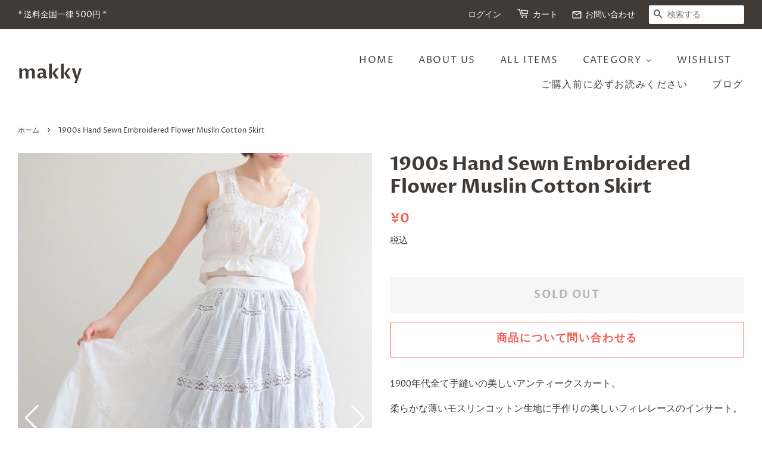

--- FILE ---
content_type: text/css
request_url: https://makky.me/cdn/shop/t/5/assets/makky.css?v=178951407038364650471712921255
body_size: 97
content:
.product__img--hover{opacity:0}.product__img--base,.product__img-wrapper-for-hover:hover .product__img--hover{opacity:1}.product__img-wrapper-for-hover:hover .product__img--base{opacity:0}.product-single__image{position:relative;cursor:default}.swiper-button-next:after,.swiper-button-prev:after{color:#fff}@media screen and (max-width:678px){.swiper-button-next:after,.swiper-button-prev:after{transform:scale(.6)}}.shopify-payment-button__more-options{display:none!important}.swym-btn-container[data-position=default] .swym-add-to-wishlist.swym-iconbtnlink{display:flex;margin-top:20px}.privacy-policy{max-height:150px;overflow:scroll;margin-bottom:1em}.privacy-policy__text{white-space:pre-wrap;color:#000}.badge--sold-out{font-family:Optima nova,sans-serif;background-color:transparent;color:#000;border-radius:0;width:auto;height:auto;padding:10px 24px;margin:0;transform:translate(-50%,-50%);white-space:pre}.sold-out .grid-link__image-sold-out .product__img--base{opacity:.3}.sold-out .grid-link__image-sold-out .product__img--hover{opacity:0}.contact-page-link{margin-left:20px;display:flex;align-items:center}.header-icon{margin-right:5px}.material-icons{font-family:Material Icons;font-weight:400;font-style:normal;font-size:18px;display:inline-block;line-height:1;text-transform:none;letter-spacing:normal;word-wrap:normal;white-space:nowrap;direction:ltr;-webkit-font-smoothing:antialiased;text-rendering:optimizeLegibility;-moz-osx-font-smoothing:grayscale;font-feature-settings:"liga"}.contact-form-agreement{margin:20px auto;width:fit-content}.contact-form-agreement__checkbox[type=checkbox]{margin-right:10px}.btn--submit[type=submit]{margin:0 auto;display:block}.instagram-list{display:grid;grid-template-columns:1fr 1fr 1fr;gap:20px;margin-bottom:80px}@media screen and (max-width:767px){.instagram-list{grid-template-columns:1fr 1fr;margin-bottom:80px}}.instagram-item{aspect-ratio:1;overflow:hidden}.instagram-item img{width:100%;height:100%;object-fit:cover}
/*# sourceMappingURL=/cdn/shop/t/5/assets/makky.css.map?v=178951407038364650471712921255 */
